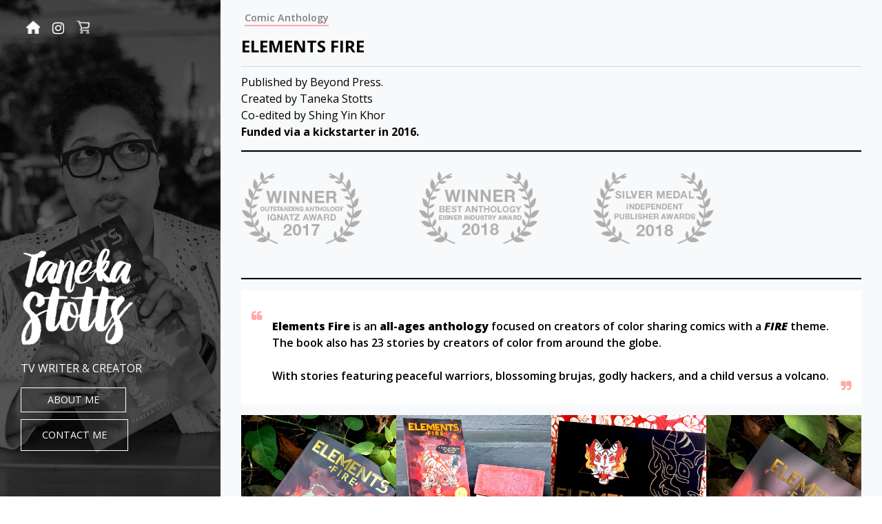

--- FILE ---
content_type: text/html; charset=UTF-8
request_url: https://tanekastotts.com/elements-fire
body_size: 14363
content:
<!doctype html>
<html lang="en-US">
<head>
	<meta charset="UTF-8">
	<meta name="viewport" content="width=device-width, initial-scale=1">
	<link rel="profile" href="https://gmpg.org/xfn/11">

	<meta name='robots' content='index, follow, max-image-preview:large, max-snippet:-1, max-video-preview:-1' />
	<style>img:is([sizes="auto" i], [sizes^="auto," i]) { contain-intrinsic-size: 3000px 1500px }</style>
	
	<!-- This site is optimized with the Yoast SEO plugin v26.8 - https://yoast.com/product/yoast-seo-wordpress/ -->
	<title>ELEMENTS FIRE - by Taneka Stotts - Comic Anthology</title>
	<meta name="description" content="Elements anthology is an all-ages anthology focused on creators of color sharing comics with FIRE. The book has 23 stories." />
	<link rel="canonical" href="https://tanekastotts.com/elements-fire" />
	<meta property="og:locale" content="en_US" />
	<meta property="og:type" content="article" />
	<meta property="og:title" content="ELEMENTS: FIRE by Taneka Stotts" />
	<meta property="og:description" content="Award-winning all-ages LGBTQ+ friendly comic anthology by creators of color." />
	<meta property="og:url" content="https://tanekastotts.com/elements-fire" />
	<meta property="og:site_name" content="Taneka Stotts" />
	<meta property="article:published_time" content="2016-07-01T12:00:35+00:00" />
	<meta property="article:modified_time" content="2024-03-20T22:01:25+00:00" />
	<meta property="og:image" content="https://tanekastotts.com/wp-content/uploads/2016/07/ELEMENTS-fire-cover.png" />
	<meta property="og:image:width" content="450" />
	<meta property="og:image:height" content="600" />
	<meta property="og:image:type" content="image/png" />
	<meta name="author" content="Taneka Stotts" />
	<meta name="twitter:card" content="summary_large_image" />
	<meta name="twitter:title" content="ELEMENTS: FIRE by Taneka Stotts" />
	<meta name="twitter:description" content="Award-winning all-ages LGBTQ+ friendly comic anthology by creators of color." />
	<meta name="twitter:label1" content="Written by" />
	<meta name="twitter:data1" content="Taneka Stotts" />
	<meta name="twitter:label2" content="Est. reading time" />
	<meta name="twitter:data2" content="3 minutes" />
	<script type="application/ld+json" class="yoast-schema-graph">{"@context":"https://schema.org","@graph":[{"@type":"Article","@id":"https://tanekastotts.com/elements-fire#article","isPartOf":{"@id":"https://tanekastotts.com/elements-fire"},"author":{"name":"Taneka Stotts","@id":"https://tanekastotts.com/#/schema/person/c07a27c2dd630d80b858e76c66a5bd97"},"headline":"ELEMENTS FIRE","datePublished":"2016-07-01T12:00:35+00:00","dateModified":"2024-03-20T22:01:25+00:00","mainEntityOfPage":{"@id":"https://tanekastotts.com/elements-fire"},"wordCount":203,"publisher":{"@id":"https://tanekastotts.com/#/schema/person/c07a27c2dd630d80b858e76c66a5bd97"},"image":{"@id":"https://tanekastotts.com/elements-fire#primaryimage"},"thumbnailUrl":"https://tanekastotts.com/wp-content/uploads/2016/07/ELEMENTS-fire-cover.png","articleSection":["Comic Anthology"],"inLanguage":"en-US"},{"@type":"WebPage","@id":"https://tanekastotts.com/elements-fire","url":"https://tanekastotts.com/elements-fire","name":"ELEMENTS FIRE - by Taneka Stotts - Comic Anthology","isPartOf":{"@id":"https://tanekastotts.com/#website"},"primaryImageOfPage":{"@id":"https://tanekastotts.com/elements-fire#primaryimage"},"image":{"@id":"https://tanekastotts.com/elements-fire#primaryimage"},"thumbnailUrl":"https://tanekastotts.com/wp-content/uploads/2016/07/ELEMENTS-fire-cover.png","datePublished":"2016-07-01T12:00:35+00:00","dateModified":"2024-03-20T22:01:25+00:00","description":"Elements anthology is an all-ages anthology focused on creators of color sharing comics with FIRE. The book has 23 stories.","breadcrumb":{"@id":"https://tanekastotts.com/elements-fire#breadcrumb"},"inLanguage":"en-US","potentialAction":[{"@type":"ReadAction","target":["https://tanekastotts.com/elements-fire"]}]},{"@type":"ImageObject","inLanguage":"en-US","@id":"https://tanekastotts.com/elements-fire#primaryimage","url":"https://tanekastotts.com/wp-content/uploads/2016/07/ELEMENTS-fire-cover.png","contentUrl":"https://tanekastotts.com/wp-content/uploads/2016/07/ELEMENTS-fire-cover.png","width":450,"height":600,"caption":"elements anthology fire"},{"@type":"BreadcrumbList","@id":"https://tanekastotts.com/elements-fire#breadcrumb","itemListElement":[{"@type":"ListItem","position":1,"name":"Home","item":"https://tanekastotts.com/"},{"@type":"ListItem","position":2,"name":"ELEMENTS FIRE"}]},{"@type":"WebSite","@id":"https://tanekastotts.com/#website","url":"https://tanekastotts.com/","name":"Taneka Stotts","description":"TV WRITER &amp; CREATOR","publisher":{"@id":"https://tanekastotts.com/#/schema/person/c07a27c2dd630d80b858e76c66a5bd97"},"potentialAction":[{"@type":"SearchAction","target":{"@type":"EntryPoint","urlTemplate":"https://tanekastotts.com/?s={search_term_string}"},"query-input":{"@type":"PropertyValueSpecification","valueRequired":true,"valueName":"search_term_string"}}],"inLanguage":"en-US"},{"@type":["Person","Organization"],"@id":"https://tanekastotts.com/#/schema/person/c07a27c2dd630d80b858e76c66a5bd97","name":"Taneka Stotts","image":{"@type":"ImageObject","inLanguage":"en-US","@id":"https://tanekastotts.com/#/schema/person/image/","url":"https://tanekastotts.com/wp-content/uploads/2020/01/IMG_3236-1024x683.jpg","contentUrl":"https://tanekastotts.com/wp-content/uploads/2020/01/IMG_3236-1024x683.jpg","width":1024,"height":683,"caption":"Taneka Stotts"},"logo":{"@id":"https://tanekastotts.com/#/schema/person/image/"},"url":"https://tanekastotts.com/author/tanekaadmin"}]}</script>
	<!-- / Yoast SEO plugin. -->


<link rel='dns-prefetch' href='//fonts.googleapis.com' />
<link rel="alternate" type="application/rss+xml" title="Taneka Stotts &raquo; Feed" href="https://tanekastotts.com/feed" />
<link rel="alternate" type="application/rss+xml" title="Taneka Stotts &raquo; Comments Feed" href="https://tanekastotts.com/comments/feed" />
<script type="text/javascript">
/* <![CDATA[ */
window._wpemojiSettings = {"baseUrl":"https:\/\/s.w.org\/images\/core\/emoji\/15.0.3\/72x72\/","ext":".png","svgUrl":"https:\/\/s.w.org\/images\/core\/emoji\/15.0.3\/svg\/","svgExt":".svg","source":{"concatemoji":"https:\/\/tanekastotts.com\/wp-includes\/js\/wp-emoji-release.min.js?ver=6.7.4"}};
/*! This file is auto-generated */
!function(i,n){var o,s,e;function c(e){try{var t={supportTests:e,timestamp:(new Date).valueOf()};sessionStorage.setItem(o,JSON.stringify(t))}catch(e){}}function p(e,t,n){e.clearRect(0,0,e.canvas.width,e.canvas.height),e.fillText(t,0,0);var t=new Uint32Array(e.getImageData(0,0,e.canvas.width,e.canvas.height).data),r=(e.clearRect(0,0,e.canvas.width,e.canvas.height),e.fillText(n,0,0),new Uint32Array(e.getImageData(0,0,e.canvas.width,e.canvas.height).data));return t.every(function(e,t){return e===r[t]})}function u(e,t,n){switch(t){case"flag":return n(e,"\ud83c\udff3\ufe0f\u200d\u26a7\ufe0f","\ud83c\udff3\ufe0f\u200b\u26a7\ufe0f")?!1:!n(e,"\ud83c\uddfa\ud83c\uddf3","\ud83c\uddfa\u200b\ud83c\uddf3")&&!n(e,"\ud83c\udff4\udb40\udc67\udb40\udc62\udb40\udc65\udb40\udc6e\udb40\udc67\udb40\udc7f","\ud83c\udff4\u200b\udb40\udc67\u200b\udb40\udc62\u200b\udb40\udc65\u200b\udb40\udc6e\u200b\udb40\udc67\u200b\udb40\udc7f");case"emoji":return!n(e,"\ud83d\udc26\u200d\u2b1b","\ud83d\udc26\u200b\u2b1b")}return!1}function f(e,t,n){var r="undefined"!=typeof WorkerGlobalScope&&self instanceof WorkerGlobalScope?new OffscreenCanvas(300,150):i.createElement("canvas"),a=r.getContext("2d",{willReadFrequently:!0}),o=(a.textBaseline="top",a.font="600 32px Arial",{});return e.forEach(function(e){o[e]=t(a,e,n)}),o}function t(e){var t=i.createElement("script");t.src=e,t.defer=!0,i.head.appendChild(t)}"undefined"!=typeof Promise&&(o="wpEmojiSettingsSupports",s=["flag","emoji"],n.supports={everything:!0,everythingExceptFlag:!0},e=new Promise(function(e){i.addEventListener("DOMContentLoaded",e,{once:!0})}),new Promise(function(t){var n=function(){try{var e=JSON.parse(sessionStorage.getItem(o));if("object"==typeof e&&"number"==typeof e.timestamp&&(new Date).valueOf()<e.timestamp+604800&&"object"==typeof e.supportTests)return e.supportTests}catch(e){}return null}();if(!n){if("undefined"!=typeof Worker&&"undefined"!=typeof OffscreenCanvas&&"undefined"!=typeof URL&&URL.createObjectURL&&"undefined"!=typeof Blob)try{var e="postMessage("+f.toString()+"("+[JSON.stringify(s),u.toString(),p.toString()].join(",")+"));",r=new Blob([e],{type:"text/javascript"}),a=new Worker(URL.createObjectURL(r),{name:"wpTestEmojiSupports"});return void(a.onmessage=function(e){c(n=e.data),a.terminate(),t(n)})}catch(e){}c(n=f(s,u,p))}t(n)}).then(function(e){for(var t in e)n.supports[t]=e[t],n.supports.everything=n.supports.everything&&n.supports[t],"flag"!==t&&(n.supports.everythingExceptFlag=n.supports.everythingExceptFlag&&n.supports[t]);n.supports.everythingExceptFlag=n.supports.everythingExceptFlag&&!n.supports.flag,n.DOMReady=!1,n.readyCallback=function(){n.DOMReady=!0}}).then(function(){return e}).then(function(){var e;n.supports.everything||(n.readyCallback(),(e=n.source||{}).concatemoji?t(e.concatemoji):e.wpemoji&&e.twemoji&&(t(e.twemoji),t(e.wpemoji)))}))}((window,document),window._wpemojiSettings);
/* ]]> */
</script>
<style id='wp-emoji-styles-inline-css' type='text/css'>

	img.wp-smiley, img.emoji {
		display: inline !important;
		border: none !important;
		box-shadow: none !important;
		height: 1em !important;
		width: 1em !important;
		margin: 0 0.07em !important;
		vertical-align: -0.1em !important;
		background: none !important;
		padding: 0 !important;
	}
</style>
<link rel='stylesheet' id='wp-block-library-css' href='https://tanekastotts.com/wp-includes/css/dist/block-library/style.min.css?ver=6.7.4' type='text/css' media='all' />
<link rel='stylesheet' id='coblocks-frontend-css' href='https://tanekastotts.com/wp-content/plugins/coblocks/dist/style-coblocks-1.css?ver=3.1.16' type='text/css' media='all' />
<link rel='stylesheet' id='coblocks-extensions-css' href='https://tanekastotts.com/wp-content/plugins/coblocks/dist/style-coblocks-extensions.css?ver=3.1.16' type='text/css' media='all' />
<link rel='stylesheet' id='coblocks-animation-css' href='https://tanekastotts.com/wp-content/plugins/coblocks/dist/style-coblocks-animation.css?ver=2677611078ee87eb3b1c' type='text/css' media='all' />
<style id='classic-theme-styles-inline-css' type='text/css'>
/*! This file is auto-generated */
.wp-block-button__link{color:#fff;background-color:#32373c;border-radius:9999px;box-shadow:none;text-decoration:none;padding:calc(.667em + 2px) calc(1.333em + 2px);font-size:1.125em}.wp-block-file__button{background:#32373c;color:#fff;text-decoration:none}
</style>
<style id='global-styles-inline-css' type='text/css'>
:root{--wp--preset--aspect-ratio--square: 1;--wp--preset--aspect-ratio--4-3: 4/3;--wp--preset--aspect-ratio--3-4: 3/4;--wp--preset--aspect-ratio--3-2: 3/2;--wp--preset--aspect-ratio--2-3: 2/3;--wp--preset--aspect-ratio--16-9: 16/9;--wp--preset--aspect-ratio--9-16: 9/16;--wp--preset--color--black: #000000;--wp--preset--color--cyan-bluish-gray: #abb8c3;--wp--preset--color--white: #ffffff;--wp--preset--color--pale-pink: #f78da7;--wp--preset--color--vivid-red: #cf2e2e;--wp--preset--color--luminous-vivid-orange: #ff6900;--wp--preset--color--luminous-vivid-amber: #fcb900;--wp--preset--color--light-green-cyan: #7bdcb5;--wp--preset--color--vivid-green-cyan: #00d084;--wp--preset--color--pale-cyan-blue: #8ed1fc;--wp--preset--color--vivid-cyan-blue: #0693e3;--wp--preset--color--vivid-purple: #9b51e0;--wp--preset--gradient--vivid-cyan-blue-to-vivid-purple: linear-gradient(135deg,rgba(6,147,227,1) 0%,rgb(155,81,224) 100%);--wp--preset--gradient--light-green-cyan-to-vivid-green-cyan: linear-gradient(135deg,rgb(122,220,180) 0%,rgb(0,208,130) 100%);--wp--preset--gradient--luminous-vivid-amber-to-luminous-vivid-orange: linear-gradient(135deg,rgba(252,185,0,1) 0%,rgba(255,105,0,1) 100%);--wp--preset--gradient--luminous-vivid-orange-to-vivid-red: linear-gradient(135deg,rgba(255,105,0,1) 0%,rgb(207,46,46) 100%);--wp--preset--gradient--very-light-gray-to-cyan-bluish-gray: linear-gradient(135deg,rgb(238,238,238) 0%,rgb(169,184,195) 100%);--wp--preset--gradient--cool-to-warm-spectrum: linear-gradient(135deg,rgb(74,234,220) 0%,rgb(151,120,209) 20%,rgb(207,42,186) 40%,rgb(238,44,130) 60%,rgb(251,105,98) 80%,rgb(254,248,76) 100%);--wp--preset--gradient--blush-light-purple: linear-gradient(135deg,rgb(255,206,236) 0%,rgb(152,150,240) 100%);--wp--preset--gradient--blush-bordeaux: linear-gradient(135deg,rgb(254,205,165) 0%,rgb(254,45,45) 50%,rgb(107,0,62) 100%);--wp--preset--gradient--luminous-dusk: linear-gradient(135deg,rgb(255,203,112) 0%,rgb(199,81,192) 50%,rgb(65,88,208) 100%);--wp--preset--gradient--pale-ocean: linear-gradient(135deg,rgb(255,245,203) 0%,rgb(182,227,212) 50%,rgb(51,167,181) 100%);--wp--preset--gradient--electric-grass: linear-gradient(135deg,rgb(202,248,128) 0%,rgb(113,206,126) 100%);--wp--preset--gradient--midnight: linear-gradient(135deg,rgb(2,3,129) 0%,rgb(40,116,252) 100%);--wp--preset--font-size--small: 13px;--wp--preset--font-size--medium: 20px;--wp--preset--font-size--large: 36px;--wp--preset--font-size--x-large: 42px;--wp--preset--spacing--20: 0.44rem;--wp--preset--spacing--30: 0.67rem;--wp--preset--spacing--40: 1rem;--wp--preset--spacing--50: 1.5rem;--wp--preset--spacing--60: 2.25rem;--wp--preset--spacing--70: 3.38rem;--wp--preset--spacing--80: 5.06rem;--wp--preset--shadow--natural: 6px 6px 9px rgba(0, 0, 0, 0.2);--wp--preset--shadow--deep: 12px 12px 50px rgba(0, 0, 0, 0.4);--wp--preset--shadow--sharp: 6px 6px 0px rgba(0, 0, 0, 0.2);--wp--preset--shadow--outlined: 6px 6px 0px -3px rgba(255, 255, 255, 1), 6px 6px rgba(0, 0, 0, 1);--wp--preset--shadow--crisp: 6px 6px 0px rgba(0, 0, 0, 1);}:where(.is-layout-flex){gap: 0.5em;}:where(.is-layout-grid){gap: 0.5em;}body .is-layout-flex{display: flex;}.is-layout-flex{flex-wrap: wrap;align-items: center;}.is-layout-flex > :is(*, div){margin: 0;}body .is-layout-grid{display: grid;}.is-layout-grid > :is(*, div){margin: 0;}:where(.wp-block-columns.is-layout-flex){gap: 2em;}:where(.wp-block-columns.is-layout-grid){gap: 2em;}:where(.wp-block-post-template.is-layout-flex){gap: 1.25em;}:where(.wp-block-post-template.is-layout-grid){gap: 1.25em;}.has-black-color{color: var(--wp--preset--color--black) !important;}.has-cyan-bluish-gray-color{color: var(--wp--preset--color--cyan-bluish-gray) !important;}.has-white-color{color: var(--wp--preset--color--white) !important;}.has-pale-pink-color{color: var(--wp--preset--color--pale-pink) !important;}.has-vivid-red-color{color: var(--wp--preset--color--vivid-red) !important;}.has-luminous-vivid-orange-color{color: var(--wp--preset--color--luminous-vivid-orange) !important;}.has-luminous-vivid-amber-color{color: var(--wp--preset--color--luminous-vivid-amber) !important;}.has-light-green-cyan-color{color: var(--wp--preset--color--light-green-cyan) !important;}.has-vivid-green-cyan-color{color: var(--wp--preset--color--vivid-green-cyan) !important;}.has-pale-cyan-blue-color{color: var(--wp--preset--color--pale-cyan-blue) !important;}.has-vivid-cyan-blue-color{color: var(--wp--preset--color--vivid-cyan-blue) !important;}.has-vivid-purple-color{color: var(--wp--preset--color--vivid-purple) !important;}.has-black-background-color{background-color: var(--wp--preset--color--black) !important;}.has-cyan-bluish-gray-background-color{background-color: var(--wp--preset--color--cyan-bluish-gray) !important;}.has-white-background-color{background-color: var(--wp--preset--color--white) !important;}.has-pale-pink-background-color{background-color: var(--wp--preset--color--pale-pink) !important;}.has-vivid-red-background-color{background-color: var(--wp--preset--color--vivid-red) !important;}.has-luminous-vivid-orange-background-color{background-color: var(--wp--preset--color--luminous-vivid-orange) !important;}.has-luminous-vivid-amber-background-color{background-color: var(--wp--preset--color--luminous-vivid-amber) !important;}.has-light-green-cyan-background-color{background-color: var(--wp--preset--color--light-green-cyan) !important;}.has-vivid-green-cyan-background-color{background-color: var(--wp--preset--color--vivid-green-cyan) !important;}.has-pale-cyan-blue-background-color{background-color: var(--wp--preset--color--pale-cyan-blue) !important;}.has-vivid-cyan-blue-background-color{background-color: var(--wp--preset--color--vivid-cyan-blue) !important;}.has-vivid-purple-background-color{background-color: var(--wp--preset--color--vivid-purple) !important;}.has-black-border-color{border-color: var(--wp--preset--color--black) !important;}.has-cyan-bluish-gray-border-color{border-color: var(--wp--preset--color--cyan-bluish-gray) !important;}.has-white-border-color{border-color: var(--wp--preset--color--white) !important;}.has-pale-pink-border-color{border-color: var(--wp--preset--color--pale-pink) !important;}.has-vivid-red-border-color{border-color: var(--wp--preset--color--vivid-red) !important;}.has-luminous-vivid-orange-border-color{border-color: var(--wp--preset--color--luminous-vivid-orange) !important;}.has-luminous-vivid-amber-border-color{border-color: var(--wp--preset--color--luminous-vivid-amber) !important;}.has-light-green-cyan-border-color{border-color: var(--wp--preset--color--light-green-cyan) !important;}.has-vivid-green-cyan-border-color{border-color: var(--wp--preset--color--vivid-green-cyan) !important;}.has-pale-cyan-blue-border-color{border-color: var(--wp--preset--color--pale-cyan-blue) !important;}.has-vivid-cyan-blue-border-color{border-color: var(--wp--preset--color--vivid-cyan-blue) !important;}.has-vivid-purple-border-color{border-color: var(--wp--preset--color--vivid-purple) !important;}.has-vivid-cyan-blue-to-vivid-purple-gradient-background{background: var(--wp--preset--gradient--vivid-cyan-blue-to-vivid-purple) !important;}.has-light-green-cyan-to-vivid-green-cyan-gradient-background{background: var(--wp--preset--gradient--light-green-cyan-to-vivid-green-cyan) !important;}.has-luminous-vivid-amber-to-luminous-vivid-orange-gradient-background{background: var(--wp--preset--gradient--luminous-vivid-amber-to-luminous-vivid-orange) !important;}.has-luminous-vivid-orange-to-vivid-red-gradient-background{background: var(--wp--preset--gradient--luminous-vivid-orange-to-vivid-red) !important;}.has-very-light-gray-to-cyan-bluish-gray-gradient-background{background: var(--wp--preset--gradient--very-light-gray-to-cyan-bluish-gray) !important;}.has-cool-to-warm-spectrum-gradient-background{background: var(--wp--preset--gradient--cool-to-warm-spectrum) !important;}.has-blush-light-purple-gradient-background{background: var(--wp--preset--gradient--blush-light-purple) !important;}.has-blush-bordeaux-gradient-background{background: var(--wp--preset--gradient--blush-bordeaux) !important;}.has-luminous-dusk-gradient-background{background: var(--wp--preset--gradient--luminous-dusk) !important;}.has-pale-ocean-gradient-background{background: var(--wp--preset--gradient--pale-ocean) !important;}.has-electric-grass-gradient-background{background: var(--wp--preset--gradient--electric-grass) !important;}.has-midnight-gradient-background{background: var(--wp--preset--gradient--midnight) !important;}.has-small-font-size{font-size: var(--wp--preset--font-size--small) !important;}.has-medium-font-size{font-size: var(--wp--preset--font-size--medium) !important;}.has-large-font-size{font-size: var(--wp--preset--font-size--large) !important;}.has-x-large-font-size{font-size: var(--wp--preset--font-size--x-large) !important;}
:where(.wp-block-post-template.is-layout-flex){gap: 1.25em;}:where(.wp-block-post-template.is-layout-grid){gap: 1.25em;}
:where(.wp-block-columns.is-layout-flex){gap: 2em;}:where(.wp-block-columns.is-layout-grid){gap: 2em;}
:root :where(.wp-block-pullquote){font-size: 1.5em;line-height: 1.6;}
</style>
<link rel='stylesheet' id='contact-form-7-css' href='https://tanekastotts.com/wp-content/plugins/contact-form-7/includes/css/styles.css?ver=6.1.4' type='text/css' media='all' />
<link rel='stylesheet' id='wp-components-css' href='https://tanekastotts.com/wp-includes/css/dist/components/style.min.css?ver=6.7.4' type='text/css' media='all' />
<link rel='stylesheet' id='godaddy-styles-css' href='https://tanekastotts.com/wp-content/plugins/coblocks/includes/Dependencies/GoDaddy/Styles/build/latest.css?ver=2.0.2' type='text/css' media='all' />
<link rel='stylesheet' id='font-awesome-css' href='https://tanekastotts.com/wp-content/plugins/elementor/assets/lib/font-awesome/css/font-awesome.min.css?ver=4.7.0' type='text/css' media='all' />
<link rel='stylesheet' id='slick-css' href='https://tanekastotts.com/wp-content/themes/eportfolio/assets/libraries/slick/css/slick.css?ver=6.7.4' type='text/css' media='all' />
<link rel='stylesheet' id='magnific-css' href='https://tanekastotts.com/wp-content/themes/eportfolio/assets/libraries/magnific/css/magnific-popup.css?ver=6.7.4' type='text/css' media='all' />
<link rel='stylesheet' id='eportfolio-google-fonts-css' href='https://fonts.googleapis.com/css?family=Open%20Sans:300,300i,400,400i,600,600i,700,700i,800,800i&#038;display=swap' type='text/css' media='all' />
<link rel='stylesheet' id='eportfolio-style-css' href='https://tanekastotts.com/wp-content/themes/eportfolio/style.css?ver=6.7.4' type='text/css' media='all' />
<style id='eportfolio-style-inline-css' type='text/css'>

			.post-navigation .nav-previous { background-image: url(https://tanekastotts.com/wp-content/uploads/2016/01/GLASS-CASTLE.png); }
			.post-navigation .nav-previous .post-title, .post-navigation .nav-previous a:hover .post-title, .post-navigation .nav-previous a:focus .post-title, .post-navigation .nav-previous .meta-nav { color: #fff; }
			.post-navigation .nav-previous a:before { background-color: rgba(0, 0, 0, 0.4); }
		
			.post-navigation .nav-next { background-image: url(https://tanekastotts.com/wp-content/uploads/2020/01/DEJA-BREW.png); border-top: 0; }
			.post-navigation .nav-next .post-title, .post-navigation .nav-next a:hover .post-title, .post-navigation .nav-next a:focus .post-title, .post-navigation .nav-next .meta-nav { color: #fff; }
			.post-navigation .nav-next a:before { background-color: rgba(0, 0, 0, 0.4); }
		
</style>
<script type="text/javascript" src="https://tanekastotts.com/wp-content/plugins/1and1-wordpress-assistant/js/cookies.js?ver=6.7.4" id="1and1-wp-cookies-js"></script>
<script type="text/javascript" src="https://tanekastotts.com/wp-includes/js/jquery/jquery.min.js?ver=3.7.1" id="jquery-core-js"></script>
<script type="text/javascript" src="https://tanekastotts.com/wp-includes/js/jquery/jquery-migrate.min.js?ver=3.4.1" id="jquery-migrate-js"></script>
<link rel="https://api.w.org/" href="https://tanekastotts.com/wp-json/" /><link rel="alternate" title="JSON" type="application/json" href="https://tanekastotts.com/wp-json/wp/v2/posts/200" /><link rel="EditURI" type="application/rsd+xml" title="RSD" href="https://tanekastotts.com/xmlrpc.php?rsd" />
<meta name="generator" content="WordPress 6.7.4" />
<link rel='shortlink' href='https://tanekastotts.com/?p=200' />
<link rel="alternate" title="oEmbed (JSON)" type="application/json+oembed" href="https://tanekastotts.com/wp-json/oembed/1.0/embed?url=https%3A%2F%2Ftanekastotts.com%2Felements-fire" />
<link rel="alternate" title="oEmbed (XML)" type="text/xml+oembed" href="https://tanekastotts.com/wp-json/oembed/1.0/embed?url=https%3A%2F%2Ftanekastotts.com%2Felements-fire&#038;format=xml" />
<meta name="generator" content="Elementor 3.26.3; features: additional_custom_breakpoints; settings: css_print_method-external, google_font-enabled, font_display-auto">
			<style>
				.e-con.e-parent:nth-of-type(n+4):not(.e-lazyloaded):not(.e-no-lazyload),
				.e-con.e-parent:nth-of-type(n+4):not(.e-lazyloaded):not(.e-no-lazyload) * {
					background-image: none !important;
				}
				@media screen and (max-height: 1024px) {
					.e-con.e-parent:nth-of-type(n+3):not(.e-lazyloaded):not(.e-no-lazyload),
					.e-con.e-parent:nth-of-type(n+3):not(.e-lazyloaded):not(.e-no-lazyload) * {
						background-image: none !important;
					}
				}
				@media screen and (max-height: 640px) {
					.e-con.e-parent:nth-of-type(n+2):not(.e-lazyloaded):not(.e-no-lazyload),
					.e-con.e-parent:nth-of-type(n+2):not(.e-lazyloaded):not(.e-no-lazyload) * {
						background-image: none !important;
					}
				}
			</style>
					<style type="text/css">
		        .site-title a,
        #masthead ul.twp-social-icons.twp-social-icons-white a {
            color: #;
        }

        #masthead .twp-menu-icon.twp-white-menu-icon span:before,
        #masthead .twp-menu-icon.twp-white-menu-icon span:after {
            background-color: #;
        }
				</style>
		<link rel="icon" href="https://tanekastotts.com/wp-content/uploads/2020/01/cropped-152x152-32x32.png" sizes="32x32" />
<link rel="icon" href="https://tanekastotts.com/wp-content/uploads/2020/01/cropped-152x152-192x192.png" sizes="192x192" />
<link rel="apple-touch-icon" href="https://tanekastotts.com/wp-content/uploads/2020/01/cropped-152x152-180x180.png" />
<meta name="msapplication-TileImage" content="https://tanekastotts.com/wp-content/uploads/2020/01/cropped-152x152-270x270.png" />
		<style type="text/css" id="wp-custom-css">
			.custom-logo-link {
  filter: brightness(500%);
}

.custom-logo-link:hover {
    filter: brightness(100%);
}

.wp-block-button {  }
.wp-block-button a { font-size: 2rem !important ; }

.mythumbs:hover {
	-webkit-filter: saturate(4);
  filter: saturate(4);
}

.site-description{
	display: block !important;
	background-color: rgba(255, 0, 0, 0) !important;
	padding-left: 0px !important;
	font-weight: 400!important;
}

.twp-caption{
	transition: all 0.3s linear;
    -webkit-transition: all 0.3s linear;
    -moz-transition: all 0.3s linear;
	margin-top:10px;
	display: inline-block;
	border-color: white !important;
    line-height: 1;
    border-style: solid;
    border-width: 1px;
    padding: 10px 38px ;
    font-size: 0.9rem;
    text-transform: uppercase;
}
.twp-caption a:hover {color: white !important;}
.twp-caption a p:hover {color: white !important;}
.twp-caption p {margin:0px !important;}
.twp-caption:hover{
	background-color: #43324e !important;
}


.twp-btn-section{padding-top:10px !important;}


.twp-social-icon-section{ 
	padding-left:8px ;
}


#menu-item-14, #menu-item-15 {
	line-height: 1.1;}

#menu-item-969 a {
	width:20px;
	height: 25px;
	background-color: red;
	line-height: 0 !important;
	float: left;
	opacity: 0;
}
#menu-item-969 {
	background-image: url("https://tanekastotts.com/wp-content/uploads/2020/02/icon-home.png");
	background-repeat: no-repeat;
	background-size: 100% auto;
	margin-right: 8px;
}
#menu-item-969:hover {
	width:23px;
	margin-right: 5px;
}

 #menu-item-970 a {
	width:20px;
	height: 25px;
	background-color: red;
	line-height: 0 !important;
	float: left;
	opacity: 0;
}
#menu-item-970 {
	background-image: url("https://tanekastotts.com/wp-content/uploads/2020/02/icon-store.png");
	background-repeat: no-repeat;
	background-size: 100% auto;
	margin-left: 7px;
}
#menu-item-970:hover {
	width:24px;
	margin-left: 3px;
}

.twp-border-btn.twp-border-btn-white:after , .twp-blog-post:before , .twp-preloader , .mfp-bottom-bar {
	background-color: #43324e !important;
}

.mfp-figure:after {
	background: black !important;
}
img.attachment-full.size-full.wp-post-image {visibility: hidden !important;}

a.twp-border-btn.twp-border-btn-white {
	border-color: white !important;
}

.twp-overlay-image-hover:before {
	background-color: rgba(0, 0, 0, 0.5) !important;
	pointer-events: none;
}


.site-footer, .twp-author-meta , .site-title, #twp-menu-icon {
	visibility: hidden;
	display: none !important;
}
.mytable {width:100%; text-align:left; padding-top: 25px; }

.mytable td{padding: 0px !important;}
.mytable a:hover {color:  #03af99;}
.mytable a {font-weight: bold; color: grey;}
		</style>
		</head>

<body class="post-template-default single single-post postid-200 single-format-standard wp-custom-logo no-sidebar right-sidebar elementor-default elementor-kit-">
		<div id="page" class="site twp-page-content">
		<a class="skip-link screen-reader-text" href="#content">Skip to content</a>
				<header id="masthead" class="site-header twp-header  data-bg twp-overlay-black" data-background="https://tanekastotts.com/wp-content/uploads/2020/01/cropped-HEADER-2.png">
			<div class="twp-menu-section twp-w-100">
				<div class="twp-menu-icon twp-white-menu-icon" id="twp-menu-icon">
					<button>
						<span></span>
						<span></span>
						<span></span>
						<span></span>
					</button>
				</div>
                					<div class="twp-social-icon-section">
						<div class="menu-social-container"><ul id="social-menu" class="twp-social-icons twp-social-icons-white"><li id="menu-item-969" class="menu-item menu-item-type-custom menu-item-object-custom menu-item-home menu-item-969"><a href="https://tanekastotts.com">Home</a></li>
<li id="menu-item-14" class="menu-item menu-item-type-custom menu-item-object-custom menu-item-14"><a href="https://www.instagram.com/tanekastotts/">Instagram</a></li>
<li id="menu-item-970" class="menu-item menu-item-type-custom menu-item-object-custom menu-item-970"><a target="_blank" href="https://gumroad.com/tanekastotts">Shop</a></li>
</ul></div>					</div>
							</div>
			<div class="site-branding">
				<div class="twp-wrapper">
					<a href="https://tanekastotts.com/" class="custom-logo-link" rel="home"><img width="163" height="142" src="https://tanekastotts.com/wp-content/uploads/2020/02/TITLE-PINK-SATURADO.png" class="custom-logo" alt="TITLE PINK SATURADO" decoding="async" /></a>					<h1 class="site-title"><a href="https://tanekastotts.com/" rel="home">Taneka Stotts</a></h1>
					
											<p class="site-description">TV WRITER &amp; CREATOR</p>
																					<div class="twp-caption">
							<p>About me</p>
						</div>
					
											<div class="twp-btn-section">
							<a href="https://tanekastotts.com/contact" class="twp-border-btn twp-border-btn-white">Contact me</a>
						</div>
					
				</div>
				
			</div><!-- .site-branding -->

		
			<!-- primary nav -->
			<nav id="site-navigation" class="main-navigation twp-nav-section">
				<button class="menu-toggle" aria-controls="primary-menu" aria-expanded="false">Primary Menu</button>
				<div class="menu-primary-container"><ul id="primary-menu" class="menu"><li id="menu-item-225" class="menu-item menu-item-type-custom menu-item-object-custom menu-item-home menu-item-225"><div class="submenu-wrapper"><a href="http://tanekastotts.com">Home</a></div></li>
<li id="menu-item-65" class="menu-item menu-item-type-post_type menu-item-object-page menu-item-65"><div class="submenu-wrapper"><a href="https://tanekastotts.com/about-me">About Me</a></div></li>
<li id="menu-item-94" class="menu-item menu-item-type-custom menu-item-object-custom menu-item-94"><div class="submenu-wrapper"><a href="https://gumroad.com/tanekastotts#_=_">Store</a></div></li>
<li id="menu-item-224" class="menu-item menu-item-type-post_type menu-item-object-page menu-item-224"><div class="submenu-wrapper"><a href="https://tanekastotts.com/contact">Contact Me</a></div></li>
</ul></div>			</nav><!-- #site-navigation -->
		</header><!-- #masthead -->
        
        			<div class="twp-preloader" id="preloader">
				<div class="status" id="status">
					<div class="twp-square"></div>
					<div class="twp-square"></div>
					<div class="twp-square"></div>
					<div class="twp-square"></div>
				</div>
				<div class="twp-preloader" id="preloader">
					<div class="status" id="status">
						<div class="twp-square"></div>
						<div class="twp-square"></div>
						<div class="twp-square"></div>
						<div class="twp-square"></div>
					</div>
				</div>
			</div>
				<div id="content" class="content-area twp-min-height">
	<div id="primary" class="content-area">
		<main id="main" class="site-main">

		
<article id="post-200" class="twp-single-article post-200 post type-post status-publish format-standard has-post-thumbnail hentry category-comic-anthology">
	<header class="entry-header">
		<div class="twp-categories twp-categories-with-line">
			<ul class="cat-links"><li>
                             <a href="https://tanekastotts.com/category/comic-anthology"> 
                                 Comic Anthology
                             </a>
                        </li></ul>		</div>
		<h2 class="entry-title">ELEMENTS FIRE</h2>			<div class="twp-author-meta">
				
			<a href="https://tanekastotts.com/author/tanekaadmin">
				<span class="twp-author-image"><img src="https://secure.gravatar.com/avatar/4cbe3ab18a7a164ab5239baf60a4d44d?s=150&#038;d=mm&#038;r=g"></span>
				<span class="twp-author-caption">Taneka Stotts</span>
			</a>
        
        	    <span class="twp-post-date">
					<i class="fa fa-clock-o"></i>
        	        July 1, 2016        	</span>

            			</div><!-- .entry-meta -->
	</header><!-- .entry-header -->

	
	<div class="entry-content">
		
<p>Published by Beyond Press.<br>Created by Taneka Stotts <br>Co-edited by Shing Yin Khor <br><strong>Funded via a kickstarter in 2016. </strong></p>



<hr class="wp-block-separator has-css-opacity"/>



<div style="height:20px" aria-hidden="true" class="wp-block-spacer"></div>


<div class="wp-block-image">
<figure class="alignleft is-resized"><img fetchpriority="high" decoding="async" width="813" height="127" src="https://tanekastotts.com/wp-content/uploads/2016/07/PREMIOS-ELEMENTS-TRASNPARENTE-2.png" alt="elements anthology fire" class="wp-image-293" style="width:686px;height:107px" srcset="https://tanekastotts.com/wp-content/uploads/2016/07/PREMIOS-ELEMENTS-TRASNPARENTE-2.png 813w, https://tanekastotts.com/wp-content/uploads/2016/07/PREMIOS-ELEMENTS-TRASNPARENTE-2-300x47.png 300w, https://tanekastotts.com/wp-content/uploads/2016/07/PREMIOS-ELEMENTS-TRASNPARENTE-2-768x120.png 768w" sizes="(max-width: 813px) 100vw, 813px" /></figure></div>


<figure class="wp-block-image"><img decoding="async" width="1024" height="4" src="https://tanekastotts.com/wp-content/uploads/2020/01/SEPARADOR-1024x4.png" alt="" class="wp-image-306" srcset="https://tanekastotts.com/wp-content/uploads/2020/01/SEPARADOR-1024x4.png 1024w, https://tanekastotts.com/wp-content/uploads/2020/01/SEPARADOR-300x1.png 300w, https://tanekastotts.com/wp-content/uploads/2020/01/SEPARADOR-768x3.png 768w, https://tanekastotts.com/wp-content/uploads/2020/01/SEPARADOR.png 1366w" sizes="(max-width: 1024px) 100vw, 1024px" /></figure>



<hr class="wp-block-separator has-css-opacity"/>



<blockquote class="wp-block-quote is-layout-flow wp-block-quote-is-layout-flow">
<p><strong>Elements</strong> <strong>Fire&nbsp;</strong>is an&nbsp;<strong>all-ages anthology</strong>&nbsp;focused on creators of color sharing comics with a&nbsp;<strong><em>FIRE</em></strong>&nbsp;theme.<br>The book also has 23 stories by creators of color from around the globe.<br><br>With stories featuring peaceful warriors, blossoming brujas, godly hackers, and a child versus a volcano.</p>
</blockquote>



<figure class="wp-block-gallery has-nested-images columns-4 is-cropped wp-block-gallery-1 is-layout-flex wp-block-gallery-is-layout-flex">
<figure class="wp-block-image"><a href="https://tanekastotts.com/wp-content/uploads/2020/01/ELEMENTS-FIRE-COVER.jpg"><img loading="lazy" decoding="async" width="764" height="1024" data-id="700" src="https://tanekastotts.com/wp-content/uploads/2020/01/ELEMENTS-FIRE-COVER-764x1024.jpg" alt="elements" class="wp-image-700" srcset="https://tanekastotts.com/wp-content/uploads/2020/01/ELEMENTS-FIRE-COVER-764x1024.jpg 764w, https://tanekastotts.com/wp-content/uploads/2020/01/ELEMENTS-FIRE-COVER-224x300.jpg 224w, https://tanekastotts.com/wp-content/uploads/2020/01/ELEMENTS-FIRE-COVER-768x1029.jpg 768w, https://tanekastotts.com/wp-content/uploads/2020/01/ELEMENTS-FIRE-COVER.jpg 1000w" sizes="(max-width: 764px) 100vw, 764px" /></a><figcaption class="wp-element-caption">Elements Fire Softcover</figcaption></figure>



<figure class="wp-block-image"><a href="https://tanekastotts.com/wp-content/uploads/2020/01/IGNATZ-AWARD.png"><img loading="lazy" decoding="async" width="783" height="576" data-id="704" src="https://tanekastotts.com/wp-content/uploads/2020/01/IGNATZ-AWARD.png" alt="elements" class="wp-image-704" srcset="https://tanekastotts.com/wp-content/uploads/2020/01/IGNATZ-AWARD.png 783w, https://tanekastotts.com/wp-content/uploads/2020/01/IGNATZ-AWARD-300x221.png 300w, https://tanekastotts.com/wp-content/uploads/2020/01/IGNATZ-AWARD-768x565.png 768w" sizes="(max-width: 783px) 100vw, 783px" /></a><figcaption class="wp-element-caption">Outstanding Anthology Ignatz Award 2017</figcaption></figure>



<figure class="wp-block-image"><a href="https://tanekastotts.com/wp-content/uploads/2020/01/ELEMENTS-FIRE-EXCLUSIVE-PIN.jpg"><img loading="lazy" decoding="async" width="703" height="579" data-id="699" src="https://tanekastotts.com/wp-content/uploads/2020/01/ELEMENTS-FIRE-EXCLUSIVE-PIN.jpg" alt="elements" class="wp-image-699" srcset="https://tanekastotts.com/wp-content/uploads/2020/01/ELEMENTS-FIRE-EXCLUSIVE-PIN.jpg 703w, https://tanekastotts.com/wp-content/uploads/2020/01/ELEMENTS-FIRE-EXCLUSIVE-PIN-300x247.jpg 300w" sizes="(max-width: 703px) 100vw, 703px" /></a><figcaption class="wp-element-caption">Limited edition Enamel Pin</figcaption></figure>



<figure class="wp-block-image"><a href="https://tanekastotts.com/wp-content/uploads/2020/01/ELEMENTS-FIRE-BACK.jpg"><img loading="lazy" decoding="async" width="764" height="1024" data-id="702" src="https://tanekastotts.com/wp-content/uploads/2020/01/ELEMENTS-FIRE-BACK-764x1024.jpg" alt="elements" class="wp-image-702" srcset="https://tanekastotts.com/wp-content/uploads/2020/01/ELEMENTS-FIRE-BACK-764x1024.jpg 764w, https://tanekastotts.com/wp-content/uploads/2020/01/ELEMENTS-FIRE-BACK-224x300.jpg 224w, https://tanekastotts.com/wp-content/uploads/2020/01/ELEMENTS-FIRE-BACK-768x1029.jpg 768w, https://tanekastotts.com/wp-content/uploads/2020/01/ELEMENTS-FIRE-BACK.jpg 1000w" sizes="(max-width: 764px) 100vw, 764px" /></a><figcaption class="wp-element-caption">Book&#8217;s Back Cover</figcaption></figure>
</figure>



<p><br>In <strong>Elements</strong> <strong>Fire</strong> we&#8217;re the main characters, dismantling tropes with our own stories. Be it quelling a volcano, learning to fight with our brand of love, or breaking cyberspace. Moreover we want to let these stories and characters take center stage.<br></p>



<p><strong>We are the main characters of our own stories</strong>, not the sidekicks nor token characters.</p>



<p>This is an anthology full of our passions, magic and inner fire. <strong>Our diversity is not just a buzzword, it’s our reality! </strong></p>



<div style="height:20px" aria-hidden="true" class="wp-block-spacer"></div>



<figure class="wp-block-image"><img loading="lazy" decoding="async" width="1024" height="206" src="https://tanekastotts.com/wp-content/uploads/2016/07/ELEMENTS-1-BANNER-1024x206.png" alt="" class="wp-image-745" srcset="https://tanekastotts.com/wp-content/uploads/2016/07/ELEMENTS-1-BANNER-1024x206.png 1024w, https://tanekastotts.com/wp-content/uploads/2016/07/ELEMENTS-1-BANNER-300x60.png 300w, https://tanekastotts.com/wp-content/uploads/2016/07/ELEMENTS-1-BANNER-768x155.png 768w, https://tanekastotts.com/wp-content/uploads/2016/07/ELEMENTS-1-BANNER.png 1280w" sizes="(max-width: 1024px) 100vw, 1024px" /></figure>



<blockquote class="wp-block-quote is-layout-flow wp-block-quote-is-layout-flow">
<p>Furthermore this book adds to the current conversation happening in the book industry: yes&nbsp;<em>#WeNeedDiverseBooks</em>, but&nbsp;<strong>#WeNeedDiverseCreators</strong>&nbsp;too. <br></p>
</blockquote>



<table class="mytable">
  
  <tr>
    <td><img decoding="async" src="https://tanekastotts.com/wp-content/uploads/2016/07/TWITTER.png" alt="twitter"></td>
    <td><a href="https://twitter.com/heyelements">@HeyElements</a></td>
    <td><img decoding="async" src="https://tanekastotts.com/wp-content/uploads/2020/01/web.png" alt="website"></td>
    <td><a href="https://elementsanthology.tumblr.com/">ElementsAnthology.com</a></td>
    <td><img decoding="async" src="https://tanekastotts.com/wp-content/uploads/2020/01/KS.png" alt="kickstarter"></td>
    <td><a href="https://www.kickstarter.com/projects/beyondpress/elements-fire">Elements: Fire on Kickstarter</a></td>
  </tr>
</table>



<div style="height:35px" aria-hidden="true" class="wp-block-spacer"></div>



<div class="wp-block-button is-style-circular"><a class="wp-block-button__link has-text-color has-background wp-element-button" href="https://gumroad.com/tanekastotts" style="color:#ffffff;background-color:#d01616"> You can purchase a digital copy<strong> HERE!</strong></a></div>



<div class="wp-block-button is-style-circular"><a class="wp-block-button__link has-background wp-element-button" href="https://www.amazon.com/dp/0998282804" style="background-color:#ff992c">or via <strong>Amazon</strong></a></div>



<div style="height:54px" aria-hidden="true" class="wp-block-spacer"></div>



<figure class="wp-block-image"><img loading="lazy" decoding="async" width="960" height="194" src="https://tanekastotts.com/wp-content/uploads/2020/02/Elements-graphics.png" alt="elements" class="wp-image-778" srcset="https://tanekastotts.com/wp-content/uploads/2020/02/Elements-graphics.png 960w, https://tanekastotts.com/wp-content/uploads/2020/02/Elements-graphics-300x61.png 300w, https://tanekastotts.com/wp-content/uploads/2020/02/Elements-graphics-768x155.png 768w" sizes="(max-width: 960px) 100vw, 960px" /></figure>
	</div><!-- .entry-content -->

	<footer class="entry-footer">
			</footer><!-- .entry-footer -->
</article><!-- #post-200 -->

	<nav class="navigation post-navigation" aria-label="Posts">
		<h2 class="screen-reader-text">Post navigation</h2>
		<div class="nav-links"><div class="nav-previous"><a href="https://tanekastotts.com/glass-castles" rel="prev">GLASS CASTLES</a></div><div class="nav-next"><a href="https://tanekastotts.com/deja-brew" rel="next">DÉJÀ BREW</a></div></div>
	</nav>
		</main><!-- #main -->
	</div><!-- #primary -->

	</div>
	
	<div class="twp-mobile-menu-section">

		<a href="javascript:void(0)" class="skip-link-menu-start"></a>

		<div class="twp-mobile-close-icon">
			<a href="javascript:void(0)" class="twp-close-icon" id="twp-mobile-close">
				<span></span>
				<span></span>
			</a>
		</div>

		<div class="twp-menubar-search">
			<form role="search" method="get" class="search-form" action="https://tanekastotts.com/">
				<label>
					<span class="screen-reader-text">Search for:</span>
					<input type="search" class="search-field" placeholder="Search &hellip;" value="" name="s" />
				</label>
				<input type="submit" class="search-submit" value="Search" />
			</form>		</div>
		<div class="twp-mobile-menu">
		</div>
		<a href="javascript:void(0)" class="skip-link-menu-end"></a>
	</div>
	
	<footer id="colophon" class="site-footer">
		<div class="site-info">
			Taneka Stotts 2020        					<span class="sep"> | </span>
					Theme: ePortfolio by <a href="https://www.themeinwp.com/">ThemeInWP</a>.					</div><!-- .site-info -->
	</footer><!-- #colophon -->
</div><!-- #page -->

			<script type='text/javascript'>
				const lazyloadRunObserver = () => {
					const lazyloadBackgrounds = document.querySelectorAll( `.e-con.e-parent:not(.e-lazyloaded)` );
					const lazyloadBackgroundObserver = new IntersectionObserver( ( entries ) => {
						entries.forEach( ( entry ) => {
							if ( entry.isIntersecting ) {
								let lazyloadBackground = entry.target;
								if( lazyloadBackground ) {
									lazyloadBackground.classList.add( 'e-lazyloaded' );
								}
								lazyloadBackgroundObserver.unobserve( entry.target );
							}
						});
					}, { rootMargin: '200px 0px 200px 0px' } );
					lazyloadBackgrounds.forEach( ( lazyloadBackground ) => {
						lazyloadBackgroundObserver.observe( lazyloadBackground );
					} );
				};
				const events = [
					'DOMContentLoaded',
					'elementor/lazyload/observe',
				];
				events.forEach( ( event ) => {
					document.addEventListener( event, lazyloadRunObserver );
				} );
			</script>
			<script type="text/javascript" id="sns_global_scripts">jQuery('.twp-caption').each(function() {
  var link = jQuery(this).html();
  jQuery(this).contents().wrap('<a href="https://tanekastotts.com/about-me"></a>');
});</script><style id='core-block-supports-inline-css' type='text/css'>
.wp-block-gallery.wp-block-gallery-1{--wp--style--unstable-gallery-gap:var( --wp--style--gallery-gap-default, var( --gallery-block--gutter-size, var( --wp--style--block-gap, 0.5em ) ) );gap:var( --wp--style--gallery-gap-default, var( --gallery-block--gutter-size, var( --wp--style--block-gap, 0.5em ) ) );}
</style>
<script type="text/javascript" src="https://tanekastotts.com/wp-content/plugins/coblocks/dist/js/coblocks-animation.js?ver=3.1.16" id="coblocks-animation-js"></script>
<script type="text/javascript" src="https://tanekastotts.com/wp-content/plugins/coblocks/dist/js/vendors/tiny-swiper.js?ver=3.1.16" id="coblocks-tiny-swiper-js"></script>
<script type="text/javascript" id="coblocks-tinyswiper-initializer-js-extra">
/* <![CDATA[ */
var coblocksTinyswiper = {"carouselPrevButtonAriaLabel":"Previous","carouselNextButtonAriaLabel":"Next","sliderImageAriaLabel":"Image"};
/* ]]> */
</script>
<script type="text/javascript" src="https://tanekastotts.com/wp-content/plugins/coblocks/dist/js/coblocks-tinyswiper-initializer.js?ver=3.1.16" id="coblocks-tinyswiper-initializer-js"></script>
<script type="text/javascript" src="https://tanekastotts.com/wp-includes/js/dist/hooks.min.js?ver=4d63a3d491d11ffd8ac6" id="wp-hooks-js"></script>
<script type="text/javascript" src="https://tanekastotts.com/wp-includes/js/dist/i18n.min.js?ver=5e580eb46a90c2b997e6" id="wp-i18n-js"></script>
<script type="text/javascript" id="wp-i18n-js-after">
/* <![CDATA[ */
wp.i18n.setLocaleData( { 'text direction\u0004ltr': [ 'ltr' ] } );
/* ]]> */
</script>
<script type="text/javascript" src="https://tanekastotts.com/wp-content/plugins/contact-form-7/includes/swv/js/index.js?ver=6.1.4" id="swv-js"></script>
<script type="text/javascript" id="contact-form-7-js-before">
/* <![CDATA[ */
var wpcf7 = {
    "api": {
        "root": "https:\/\/tanekastotts.com\/wp-json\/",
        "namespace": "contact-form-7\/v1"
    }
};
/* ]]> */
</script>
<script type="text/javascript" src="https://tanekastotts.com/wp-content/plugins/contact-form-7/includes/js/index.js?ver=6.1.4" id="contact-form-7-js"></script>
<script type="text/javascript" src="https://tanekastotts.com/wp-content/themes/eportfolio/js/navigation.js?ver=20151215" id="eportfolio-navigation-js"></script>
<script type="text/javascript" src="https://tanekastotts.com/wp-content/themes/eportfolio/assets/libraries/slick/js/slick.min.js?ver=6.7.4" id="jquery-slick-js"></script>
<script type="text/javascript" src="https://tanekastotts.com/wp-content/themes/eportfolio/assets/libraries/magnific/js/jquery.magnific-popup.min.js?ver=6.7.4" id="jquery-magnific-js"></script>
<script type="text/javascript" src="https://tanekastotts.com/wp-content/themes/eportfolio/js/skip-link-focus-fix.js?ver=20151215" id="eportfolio-skip-link-focus-fix-js"></script>
<script type="text/javascript" src="https://tanekastotts.com/wp-content/themes/eportfolio/assets/libraries/theiaStickySidebar/theia-sticky-sidebar.min.js?ver=6.7.4" id="theiaStickySidebar-js"></script>
<script type="text/javascript" src="https://tanekastotts.com/wp-includes/js/imagesloaded.min.js?ver=5.0.0" id="imagesloaded-js"></script>
<script type="text/javascript" src="https://tanekastotts.com/wp-includes/js/masonry.min.js?ver=4.2.2" id="masonry-js"></script>
<script type="text/javascript" id="mediaelement-core-js-before">
/* <![CDATA[ */
var mejsL10n = {"language":"en","strings":{"mejs.download-file":"Download File","mejs.install-flash":"You are using a browser that does not have Flash player enabled or installed. Please turn on your Flash player plugin or download the latest version from https:\/\/get.adobe.com\/flashplayer\/","mejs.fullscreen":"Fullscreen","mejs.play":"Play","mejs.pause":"Pause","mejs.time-slider":"Time Slider","mejs.time-help-text":"Use Left\/Right Arrow keys to advance one second, Up\/Down arrows to advance ten seconds.","mejs.live-broadcast":"Live Broadcast","mejs.volume-help-text":"Use Up\/Down Arrow keys to increase or decrease volume.","mejs.unmute":"Unmute","mejs.mute":"Mute","mejs.volume-slider":"Volume Slider","mejs.video-player":"Video Player","mejs.audio-player":"Audio Player","mejs.captions-subtitles":"Captions\/Subtitles","mejs.captions-chapters":"Chapters","mejs.none":"None","mejs.afrikaans":"Afrikaans","mejs.albanian":"Albanian","mejs.arabic":"Arabic","mejs.belarusian":"Belarusian","mejs.bulgarian":"Bulgarian","mejs.catalan":"Catalan","mejs.chinese":"Chinese","mejs.chinese-simplified":"Chinese (Simplified)","mejs.chinese-traditional":"Chinese (Traditional)","mejs.croatian":"Croatian","mejs.czech":"Czech","mejs.danish":"Danish","mejs.dutch":"Dutch","mejs.english":"English","mejs.estonian":"Estonian","mejs.filipino":"Filipino","mejs.finnish":"Finnish","mejs.french":"French","mejs.galician":"Galician","mejs.german":"German","mejs.greek":"Greek","mejs.haitian-creole":"Haitian Creole","mejs.hebrew":"Hebrew","mejs.hindi":"Hindi","mejs.hungarian":"Hungarian","mejs.icelandic":"Icelandic","mejs.indonesian":"Indonesian","mejs.irish":"Irish","mejs.italian":"Italian","mejs.japanese":"Japanese","mejs.korean":"Korean","mejs.latvian":"Latvian","mejs.lithuanian":"Lithuanian","mejs.macedonian":"Macedonian","mejs.malay":"Malay","mejs.maltese":"Maltese","mejs.norwegian":"Norwegian","mejs.persian":"Persian","mejs.polish":"Polish","mejs.portuguese":"Portuguese","mejs.romanian":"Romanian","mejs.russian":"Russian","mejs.serbian":"Serbian","mejs.slovak":"Slovak","mejs.slovenian":"Slovenian","mejs.spanish":"Spanish","mejs.swahili":"Swahili","mejs.swedish":"Swedish","mejs.tagalog":"Tagalog","mejs.thai":"Thai","mejs.turkish":"Turkish","mejs.ukrainian":"Ukrainian","mejs.vietnamese":"Vietnamese","mejs.welsh":"Welsh","mejs.yiddish":"Yiddish"}};
/* ]]> */
</script>
<script type="text/javascript" src="https://tanekastotts.com/wp-includes/js/mediaelement/mediaelement-and-player.min.js?ver=4.2.17" id="mediaelement-core-js"></script>
<script type="text/javascript" src="https://tanekastotts.com/wp-includes/js/mediaelement/mediaelement-migrate.min.js?ver=6.7.4" id="mediaelement-migrate-js"></script>
<script type="text/javascript" id="mediaelement-js-extra">
/* <![CDATA[ */
var _wpmejsSettings = {"pluginPath":"\/wp-includes\/js\/mediaelement\/","classPrefix":"mejs-","stretching":"responsive","audioShortcodeLibrary":"mediaelement","videoShortcodeLibrary":"mediaelement"};
/* ]]> */
</script>
<script type="text/javascript" src="https://tanekastotts.com/wp-includes/js/mediaelement/wp-mediaelement.min.js?ver=6.7.4" id="wp-mediaelement-js"></script>
<script type="text/javascript" id="eportfolio-script-js-extra">
/* <![CDATA[ */
var ePortfolioVal = {"nonce":"f699cc118c","ajaxurl":"https:\/\/tanekastotts.com\/wp-admin\/admin-ajax.php"};
/* ]]> */
</script>
<script type="text/javascript" src="https://tanekastotts.com/wp-content/themes/eportfolio/assets/twp/js/main.js?ver=6.7.4" id="eportfolio-script-js"></script>

</body>
</html>
